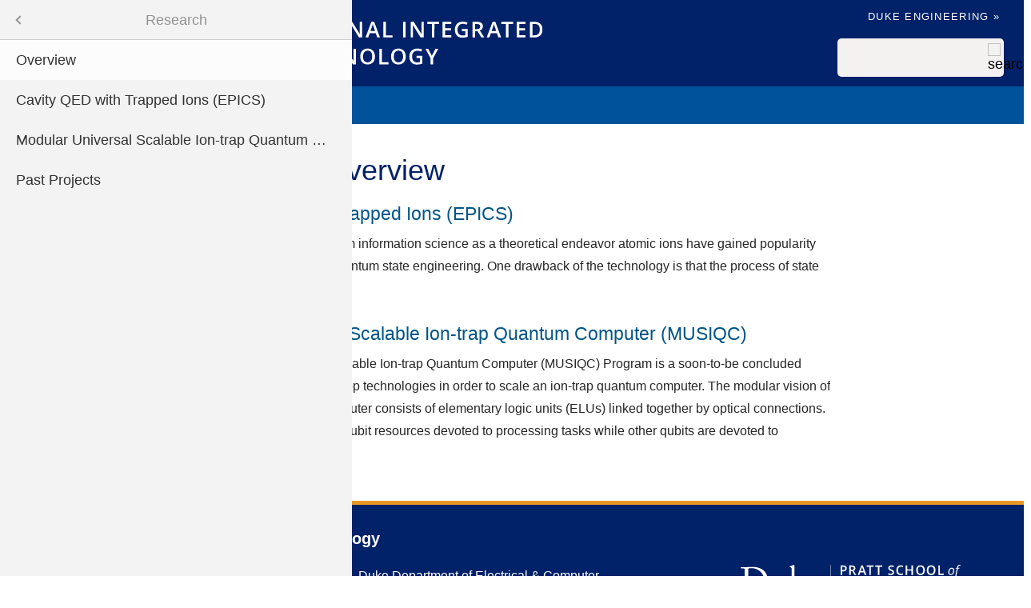

--- FILE ---
content_type: text/html; charset=UTF-8
request_url: https://mist.pratt.duke.edu/research
body_size: 5254
content:
<!DOCTYPE html>
<html lang="en" dir="ltr" prefix="content: http://purl.org/rss/1.0/modules/content/  dc: http://purl.org/dc/terms/  foaf: http://xmlns.com/foaf/0.1/  og: http://ogp.me/ns#  rdfs: http://www.w3.org/2000/01/rdf-schema#  schema: http://schema.org/  sioc: http://rdfs.org/sioc/ns#  sioct: http://rdfs.org/sioc/types#  skos: http://www.w3.org/2004/02/skos/core#  xsd: http://www.w3.org/2001/XMLSchema# ">
  <head>
    <meta charset="utf-8" />
<meta name="description" content="Overview of research in the lab" />
<link rel="canonical" href="https://mist.pratt.duke.edu/research" />
<link rel="image_src" href="/files/images/social-default-large.png" />
<meta property="og:site_name" content="Multifunctional Integrated Systems Technology" />
<meta property="og:type" content="website" />
<meta property="og:url" content="https://mist.pratt.duke.edu/research" />
<meta property="og:title" content="Research Overview" />
<meta property="og:image" content="https://mist.pratt.duke.edu/files/images/social-default-large.png" />
<meta name="twitter:card" content="summary" />
<meta name="twitter:title" content="Research Overview" />
<meta name="twitter:image" content="https://mist.pratt.duke.edu/files/images/social-default-small.png" />
<meta name="Generator" content="Drupal 10 (https://www.drupal.org)" />
<meta name="MobileOptimized" content="width" />
<meta name="HandheldFriendly" content="true" />
<meta name="viewport" content="width=device-width, initial-scale=1.0" />
<link rel="icon" href="/themes/custom/engrlab/favicon.ico" type="image/vnd.microsoft.icon" />

    <title>Research Overview | Multifunctional Integrated Systems Technology</title>
    <link rel="stylesheet" media="all" href="/sites/mist.pratt.duke.edu/files/css/css_EdBcnbS0L0VxxNK8tHo1V1vvfo9gWtQEuvkEnwCX0iE.css?delta=0&amp;language=en&amp;theme=engrlab&amp;include=[base64]" />
<link rel="stylesheet" media="all" href="/sites/mist.pratt.duke.edu/files/css/css_xXX_P3eDD4lIa5PsIki8YLQmu4BBNNMXnFcBksjb2gQ.css?delta=1&amp;language=en&amp;theme=engrlab&amp;include=[base64]" />

    
  </head>
  <body class="path-node page-node-type-list">
        <div class="visually-hidden focusable skip-link">
      <a href="#main-content-skip">
        Skip to main content
      </a>
    </div>
    
      <div class="dialog-off-canvas-main-canvas" data-off-canvas-main-canvas>
    
  <header role="banner">
    <div class="brand-bar">
    </div>
    <div class="branding">
        <div class="region region-header">
    <div id="block-engrlab-branding" class="block block-system block-system-branding-block">
  
    
        <a href="/" rel="home" class="site-logo">
      <img src="/sites/mist.pratt.duke.edu/files/mist-logo-white.svg" alt="Home" />
    </a>
      </div>
<div id="block-engrlab-subhead" class="block block-block-content block-block-content103fdcee-ee99-4f89-8128-d8608f762e6a">
  
    
      
            <div class="clearfix text-formatted field field--name-body field--type-text-with-summary field--label-hidden field__item"><div class="subhead">
<ul>
	<li><a href="https://pratt.duke.edu/">Duke Engineering »</a></li>
</ul>
</div></div>
      
  </div>
<div class="search-block-form block block-search container-inline" data-drupal-selector="search-block-form" id="block-engrlab-search" role="search">
  
    
      <form action="/search/node" method="get" id="search-block-form" accept-charset="UTF-8">
  <div class="js-form-item form-item js-form-type-search form-type--search js-form-item-keys form-item--keys form-item--no-label">
      <label for="edit-keys" class="form-item__label visually-hidden">Search</label>
        <input title="Enter the terms you wish to search for." data-drupal-selector="edit-keys" type="search" id="edit-keys" name="keys" value="" size="15" maxlength="128" class="form-search" />

        </div>
<div data-drupal-selector="edit-actions" class="form-actions js-form-wrapper form-wrapper" id="edit-actions"><input alt="search" data-drupal-selector="edit-submit" type="image" id="edit-submit" name="search" value="Search" src="/themes/custom/engrlab/images/icons/search-gray.svg" class="image-button js-form-submit form-submit" />
</div>

</form>

  </div>
<div id="block-engrlab-horizontalmenu" class="block block-responsive-menu block-responsive-menu-horizontal-menu">
  
    
      <nav class="responsive-menu-block-wrapper">
  
              <ul id="horizontal-menu" class="horizontal-menu">
                    <li class="menu-item menu-item--expanded menu-item--active-trail">
        <span>Research</span>
                                <ul class="menu sub-nav">
                    <li class="menu-item menu-item--active-trail">
        <a href="/research" data-drupal-link-system-path="node/304" class="is-active" aria-current="page">Overview</a>
              </li>
                <li class="menu-item">
        <a href="/research/cavity-qed-trapped-ions-epics" data-drupal-link-system-path="node/311">Cavity QED with Trapped Ions (EPICS)</a>
              </li>
                <li class="menu-item">
        <a href="/research/modular-universal-scalable-ion-trap-quantum-computer-musiqc" data-drupal-link-system-path="node/312">Modular Universal Scalable Ion-trap Quantum Computer (MUSIQC)</a>
              </li>
                <li class="menu-item">
        <a href="/research/past-projects" data-drupal-link-system-path="node/572">Past Projects</a>
              </li>
        </ul>
  
              </li>
                <li class="menu-item menu-item--expanded">
        <span>People</span>
                                <ul class="menu sub-nav">
                    <li class="menu-item">
        <a href="/people" data-drupal-link-system-path="node/301">Current Members</a>
              </li>
                <li class="menu-item">
        <a href="/people/alumni" data-drupal-link-system-path="node/576">Alumni</a>
              </li>
        </ul>
  
              </li>
                <li class="menu-item">
        <a href="/publications" data-drupal-link-system-path="node/302">Publications</a>
              </li>
                <li class="menu-item">
        <a href="/contact" title="Contact" data-drupal-link-system-path="node/575">Contact</a>
              </li>
        </ul>
  


</nav>
  </div>
<div id="block-engrlab-responsivemenumobileicon" class="responsive-menu-toggle-wrapper responsive-menu-toggle block block-responsive-menu block-responsive-menu-toggle">
  
    
      <a id="toggle-icon" class="toggle responsive-menu-toggle-icon" title="Menu" href="#off-canvas">
  <span class="icon"></span><span class="label">Menu</span>
</a>
  </div>

  </div>

    </div>

  <div id="main-menu" role="navigation" class="clearfix">
      <div class="region region-primary-menu">
    <nav role="navigation" aria-labelledby="block-engrlab-mainmenu-2-menu" id="block-engrlab-mainmenu-2">
            
  <h2 class="visually-hidden" id="block-engrlab-mainmenu-2-menu">Main menu</h2>
  

        




            <ul
       class="hover horizontal menu" id="disclosure-menu"
      style=
    >
                                      <li  data-submenu-id="submenu_disclosure-menu_menu_link_content-f9626eae-71b6-40af-8740-9343fc7e4095" class="menu__item menu__item--level-1 menu__item--active-trail menu__item--has-submenu">
          <div class="menu__item-container">
                        <span class="menu__item-link">Research</span>
                          <button type="button"
                class="menu__submenu-toggle"
                aria-expanded="false"
                aria-controls="submenu_disclosure-menu_menu_link_content-f9626eae-71b6-40af-8740-9343fc7e4095"
              >
                  
                                  <span class="visually-hidden">
                    More "Research" pages
                  </span>
                              </button>
                      </div>
                                  <div class="menu__submenu-container">
                          <ul
       id="submenu_disclosure-menu_menu_link_content-f9626eae-71b6-40af-8740-9343fc7e4095" class="hide menu__submenu--disclosure menu__submenu"
      style=display:none
    >
                                      <li  class="menu__submenu-item menu__item--level-2 menu__item--active-trail">
          <div class="menu__item-container">
                        <a href="/research" class="menu__submenu-item-link is-active" data-drupal-link-system-path="node/304" aria-current="page">Overview</a>
                      </div>
                  </li>
                                      <li  class="menu__submenu-item menu__item--level-2">
          <div class="menu__item-container">
                        <a href="/research/cavity-qed-trapped-ions-epics" class="menu__submenu-item-link" data-drupal-link-system-path="node/311">Cavity QED with Trapped Ions (EPICS)</a>
                      </div>
                  </li>
                                      <li  class="menu__submenu-item menu__item--level-2">
          <div class="menu__item-container">
                        <a href="/research/modular-universal-scalable-ion-trap-quantum-computer-musiqc" class="menu__submenu-item-link" data-drupal-link-system-path="node/312">Modular Universal Scalable Ion-trap Quantum Computer (MUSIQC)</a>
                      </div>
                  </li>
                                      <li  class="menu__submenu-item menu__item--level-2">
          <div class="menu__item-container">
                        <a href="/research/past-projects" class="menu__submenu-item-link" data-drupal-link-system-path="node/572">Past Projects</a>
                      </div>
                  </li>
          </ul>
  
            </div>
                  </li>
                                      <li  data-submenu-id="submenu_disclosure-menu_menu_link_content-e2eb6f8a-99a5-49e6-a737-03dfc57c0eb2" class="menu__item menu__item--level-1 menu__item--has-submenu">
          <div class="menu__item-container">
                        <span class="menu__item-link">People</span>
                          <button type="button"
                class="menu__submenu-toggle"
                aria-expanded="false"
                aria-controls="submenu_disclosure-menu_menu_link_content-e2eb6f8a-99a5-49e6-a737-03dfc57c0eb2"
              >
                  
                                  <span class="visually-hidden">
                    More "People" pages
                  </span>
                              </button>
                      </div>
                                  <div class="menu__submenu-container">
                          <ul
       id="submenu_disclosure-menu_menu_link_content-e2eb6f8a-99a5-49e6-a737-03dfc57c0eb2" class="hide menu__submenu--disclosure menu__submenu"
      style=display:none
    >
                                      <li  class="menu__submenu-item menu__item--level-2">
          <div class="menu__item-container">
                        <a href="/people" class="menu__submenu-item-link" data-drupal-link-system-path="node/301">Current Members</a>
                      </div>
                  </li>
                                      <li  class="menu__submenu-item menu__item--level-2">
          <div class="menu__item-container">
                        <a href="/people/alumni" class="menu__submenu-item-link" data-drupal-link-system-path="node/576">Alumni</a>
                      </div>
                  </li>
          </ul>
  
            </div>
                  </li>
                                      <li  class="menu__item menu__item--level-1">
          <div class="menu__item-container">
                        <a href="/publications" class="menu__item-link" data-drupal-link-system-path="node/302">Publications</a>
                      </div>
                  </li>
                                      <li  class="menu__item menu__item--level-1">
          <div class="menu__item-container">
                        <a href="/contact" title="Contact" class="menu__item-link" data-drupal-link-system-path="node/575">Contact</a>
                      </div>
                  </li>
          </ul>
  


  </nav>


  </div>

  </div>

  </header>



  <main role="main">
  
     <a id="main-content-skip" tabindex="-1"></a>     

    
      <div class="region region-content-top">
    <div id="block-engrlab-dukealert" class="block block-block-content block-block-content6248ce47-fe71-4e50-85e5-d37015a11012">
  
    
      
            <div class="clearfix text-formatted field field--name-body field--type-text-with-summary field--label-hidden field__item"></div>
      
  </div>

  </div>


    
  
    

    


                
    <div id="main-content"  class="main-container no-sidebars">

        
    <div class="layout-content">
        <div class="region region-content">
    <div data-drupal-messages-fallback class="hidden"></div>
<div id="block-engrlab-page-title" class="block block-core block-page-title-block">
  
    
      
  <h1 class="page-title">Research Overview</h1>


  </div>
<div id="block-engrlab-content" class="block block-system block-system-main-block">
  
    
      
<article about="/research" class="node node--type-list node--promoted node--view-mode-full">

  
    

  
  <div class="node__content">
    
            <div class="clearfix text-formatted field field--name-body field--type-text-with-summary field--label-hidden field__item"></div>
      
  </div>

</article>

  </div>
<div class="views-element-container block block-views block-views-blockresearch-summary" id="block-engrlab-views-block-research-summary">
  
    
      <div><div class="view view-research view-id-research view-display-id-summary js-view-dom-id-10ed1b11bc8ce2d854837cec710c7a91f723f359c74a6db62ba6484f3fb78b63">
  
    
      
      <div class="view-content">
          <div class="views-row"><a href="/research/cavity-qed-trapped-ions-epics">
<div class="text-wrapper"><h3>Cavity QED with Trapped Ions (EPICS)</h3>
<p>Since the advent of quantum information science as a theoretical endeavor atomic ions have gained popularity as a natural platform for quantum state engineering. One drawback of the technology is that the process of state detection is inefficient.</p>
</div></a></div>
    <div class="views-row"><a href="/research/modular-universal-scalable-ion-trap-quantum-computer-musiqc">
<div class="text-wrapper"><h3>Modular Universal Scalable Ion-trap Quantum Computer (MUSIQC)</h3>
<p>The Modular Universal Scalable Ion-trap Quantum Computer (MUSIQC) Program is a soon-to-be concluded collaborative effort to develop technologies in order to scale an ion-trap quantum computer. The modular vision of a largescale quantum computer consists of elementary logic units (ELUs) linked together by optical connections. Each ELU will have some qubit resources devoted to processing tasks while other qubits are devoted to communication links.</p>
</div></a></div>

    </div>
  
          </div>
</div>

  </div>

  </div>

    </div>
            
  </div>

  
  </main>

      <footer role="contentinfo">
      <div class="footer">
        <div class="region region-footer">
    <div class="views-element-container block block-views block-views-blockfooter-footer" id="block-views-block-footer">
  
    
      <div><div class="view view-footer view-id-footer view-display-id-footer js-view-dom-id-c7d47885d8c2c2c70936d2c3427ce45ff675b4fec17b1f0c62c9fa1dca46c686">
  
    
      
      <div class="view-content">
          <div class="footer-wrapper"><div class="row"><p class="footer-title">Multifunctional Integrated Systems Technology</p> </div>
<div class="grid">
<div class=""><p><a href="tel:919-660-5254"><i class="fas fa-phone" aria-hidden="true"></i> 919-660-5254</a></p></div>
<div class=""><div class="item-list"><ul><li><a href="https://ece.duke.edu" class="external" rel="nofollow">Duke Department of Electrical &amp; Computer Engineering</a></li><li><a href="http://fitzpatrick.duke.edu/" class="external" rel="nofollow">Fitzpatrick Institute for Photonics</a></li><li><a href="https://quantum.duke.edu/" class="external" rel="nofollow">Duke Quantum Center</a></li></ul></div></div>
<div class="center"><a href="https://pratt.duke.edu">  <img loading="lazy" width="275" height="35" src="/sites/mist.pratt.duke.edu/files/images/pratt_logo_horizontal_white.svg" alt="Duke Engineering logo" typeof="Image" />

 </a><p class="copyright">Copyright ©  2026 Duke University</p></div>
</div></div>

    </div>
  
          </div>
</div>

  </div>

  </div>

    </div>
    </footer>
  

  </div>

    <div class="off-canvas-wrapper"><div id="off-canvas">
              <ul>
                    <li class="menu-item--f9626eae-71b6-40af-8740-9343fc7e4095 menu-name--main menu-item--active-trail">
        <span>Research</span>
                                <ul>
                    <li class="menu-item--dc813e69-26ed-457d-91e8-e872ee507403 menu-name--main menu-item--active-trail">
        <a href="/research" data-drupal-link-system-path="node/304" class="is-active" aria-current="page">Overview</a>
              </li>
                <li class="menu-item--_1e4a497-f742-4adc-a68a-1c8e3060fb82 menu-name--main">
        <a href="/research/cavity-qed-trapped-ions-epics" data-drupal-link-system-path="node/311">Cavity QED with Trapped Ions (EPICS)</a>
              </li>
                <li class="menu-item--_ccfb0d9-9e3a-4c5d-aeb7-49c3042b3f8a menu-name--main">
        <a href="/research/modular-universal-scalable-ion-trap-quantum-computer-musiqc" data-drupal-link-system-path="node/312">Modular Universal Scalable Ion-trap Quantum Computer (MUSIQC)</a>
              </li>
                <li class="menu-item--_e5bf479-d7f5-46ac-865d-d635ef4b58cc menu-name--main">
        <a href="/research/past-projects" data-drupal-link-system-path="node/572">Past Projects</a>
              </li>
        </ul>
  
              </li>
                <li class="menu-item--e2eb6f8a-99a5-49e6-a737-03dfc57c0eb2 menu-name--main">
        <span>People</span>
                                <ul>
                    <li class="menu-item--_e7a984d-b757-451e-af4e-e0e9520dcba6 menu-name--main">
        <a href="/people" data-drupal-link-system-path="node/301">Current Members</a>
              </li>
                <li class="menu-item--_ea2c936-c085-4112-b069-46fba4139077 menu-name--main">
        <a href="/people/alumni" data-drupal-link-system-path="node/576">Alumni</a>
              </li>
        </ul>
  
              </li>
                <li class="menu-item--_0f3d9e8-a615-4ca9-9839-223096342bf9 menu-name--main">
        <a href="/publications" data-drupal-link-system-path="node/302">Publications</a>
              </li>
                <li class="menu-item--_9bca504-82e8-4ef9-b5a2-96cf051e3484 menu-name--main">
        <a href="/contact" title="Contact" data-drupal-link-system-path="node/575">Contact</a>
              </li>
        </ul>
  

</div></div>
    <script type="application/json" data-drupal-selector="drupal-settings-json">{"path":{"baseUrl":"\/","pathPrefix":"","currentPath":"node\/304","currentPathIsAdmin":false,"isFront":false,"currentLanguage":"en"},"pluralDelimiter":"\u0003","suppressDeprecationErrors":true,"responsive_menu":{"position":"left","theme":"theme-dark","pagedim":"pagedim-black","modifyViewport":true,"use_bootstrap":false,"breakpoint":"(max-width: 767px)","drag":false,"superfish":{"active":true,"delay":300,"speed":100,"speedOut":100},"mediaQuery":"(max-width: 767px)"},"fitvids":{"selectors":".node","custom_vendors":"iframe[src^=\u0022https:\/\/youtu.be\u0022],iframe[src*=\u0022\/media\/oembed\u0022]","ignore_selectors":""},"ckeditorAccordion":{"accordionStyle":{"collapseAll":null,"keepRowsOpen":null,"animateAccordionOpenAndClose":1,"openTabsWithHash":1,"allowHtmlInTitles":0}},"disclosureMenu":{"disclosure-menu":{"id":"disclosure-menu","hover":1,"resolveHoverClick":"keyboard_only","hoverShowDelay":"150","hoverHideDelay":"250"}},"ajaxTrustedUrl":{"\/search\/node":true},"user":{"uid":0,"permissionsHash":"4ccd5c2e3d25d6b201753ae5694a216af4d853e3821c082395fd3524a2512424"}}</script>
<script src="/sites/mist.pratt.duke.edu/files/js/js_HNjygcqVaQrSXzgVs8TtvtfDXpRYObRw6y8Z-02zQu0.js?scope=footer&amp;delta=0&amp;language=en&amp;theme=engrlab&amp;include=eJxdjUEOwyAMBD9Ew5MQAUNWpXZkG6T-vooU5dDLzs5lt7ypwkVTLkW0Qjg-bWsq7MQ1VFgZYlMpfYhnvCIQdx15j33InsfL_DvAPTT4QrV483EwPCjZKWxY99CfbzZP0gY70iGLFNe9_wD5C0Gl"></script>
<script src="/modules/contrib/ckeditor_accordion/js/accordion.frontend.min.js?t5zg8f"></script>
<script src="/sites/mist.pratt.duke.edu/files/js/js_DDGqZKl1-b_z8rh4A8KxMBjD7uEGqG-WQOBjd_XnJFw.js?scope=footer&amp;delta=2&amp;language=en&amp;theme=engrlab&amp;include=eJxdjUEOwyAMBD9Ew5MQAUNWpXZkG6T-vooU5dDLzs5lt7ypwkVTLkW0Qjg-bWsq7MQ1VFgZYlMpfYhnvCIQdx15j33InsfL_DvAPTT4QrV483EwPCjZKWxY99CfbzZP0gY70iGLFNe9_wD5C0Gl"></script>

  </body>
</html>


--- FILE ---
content_type: image/svg+xml
request_url: https://mist.pratt.duke.edu/sites/mist.pratt.duke.edu/files/mist-logo-white.svg
body_size: 11446
content:
<?xml version="1.0" encoding="UTF-8"?><svg id="a" xmlns="http://www.w3.org/2000/svg" width="311.01" height="25.73" viewBox="0 0 311.01 25.73"><path d="M4.65,25c-.52,0-1.16,0-1.76.07s-1.16.08-1.62.08c-.19,0-.67,0-.67-.38s.27-.63,1.38-.81c.81-.14,1.69-.27,1.69-2.43V3.93c0-.71-1.58-.64-2.55-.71s-1.12-.08-1.12-.49c0-.64,1-.64,1.46-.64h3.41c.93,0,1.83-.07,2.77-.11s2-.11,3.21-.11c7.87,0,14.23,3.89,14.23,12.91,0,5.61-5.17,10.22-11.61,10.22H4.65ZM6.9,20.3c0,2.62,2.35,3.78,4.79,3.78,2.92,0,9.88-2.43,9.88-10S14.68,2.99,10,2.99c-3,0-3.1.67-3.1,1.2v16.11Z" fill="#fff" stroke-width="0"/><path d="M28.25,20.41c0-2.28.07-5.77.07-8,0-.52-.64-.6-1.08-.71-.9-.22-1.12-.3-1.12-.56s.41-.34.93-.34,1.05.08,1.62.08,1.08-.08,1.65-.08.56.19.56.71c0,3.34-.07,6.67-.07,10,0,1.54,1.12,2.4,3,2.4,4.15,0,4.45-1.76,4.49-3.3,0-2.66.08-5.35.08-8,0-.45-.19-.45-2-.9-.3-.08-1.08-.3-1.08-.6s.41-.3.81-.3c.64,0,1.27.07,1.91.07s1.46-.07,2.21-.07c.4-.03.75.27.79.67v.11c0,3.79-.15,7.57-.15,11.36-.02.48.35.89.83.91.06,0,.11,0,.17,0,1.46,0,1.95,0,1.95.37s-.19.38-.75.45c-2.62.41-4.15.75-4.49.75s-.3-.27-.3-.6v-.86c0-.3-.08-.45-.27-.45-.6,0-2.21,2.21-5.25,2.21-3.54.01-4.51-2.12-4.51-5.31Z" fill="#fff" stroke-width="0"/><path d="M47,3.72c0-2-1.84-1.35-1.84-2.06,0-.27.27-.34.79-.52l2.54-1c.2-.07.42-.09.63-.08.19,0,.42.12.42.67v15.42c0,.41.07.6.33.6s6.1-3.37,6.1-4c0-1-1.42-1-1.42-1.54,0-.19.3-.37.53-.37.78,0,1.9.07,2.88.07s2.06-.07,2.81-.07c.33,0,.71.07.71.45s-1.31.67-1.84.89c-1.08.49-7.22,4.06-7.22,4.46.02.21.13.4.3.52l6.48,5.88c1.54,1.38,3,1.27,3,1.8,0,.18-.37.37-1,.37-.79,0-1.76-.15-2.88-.15s-1.87.15-2.77.15-1.13,0-1.13-.37.45-.45,1.09-.53c.37,0,.71-.27.71-.52s-.19-.38-.41-.6l-5.69-5.39c-.08-.11-.2-.19-.33-.23-.15,0-.27,0-.27.19v5.31c-.06.55.28,1.06.81,1.2.6.19,1.08.19,1.08.53s-.49.37-.86.37c-.9,0-1.69-.15-2.51-.15s-2.06.15-2.7.15c-.23,0-.9,0-.9-.37s.3-.41.67-.53c1-.3,1.84-.18,1.84-1.76l.05-18.79Z" fill="#fff" stroke-width="0"/><path d="M64.62,16.3c-.08.43-.1.87-.08,1.31,0,3.15.87,6.26,5.44,6.26,2.89,0,3-1.5,3.56-1.5.17-.02.32.1.34.27h0c0,.27-1.58,3-5.48,3-4.12,0-6.48-2.92-6.48-7.61,0-3.52,2.16-7.91,6.82-7.91,3.04-.1,5.6,2.25,5.77,5.28,0,.68-.11.87-.74.87l-9.15.03ZM72.04,13.3c-.13-1.39-1.37-2.41-2.76-2.28,0,0,0,0-.01,0-2.15.11-3.94,1.71-4.27,3.84,0,.27.07.34,3.26.34s3.74-.48,3.74-1.83l.04-.07Z" fill="#fff" stroke-width="0"/><path d="M96.16,9.44l-2.69-7.75h0c.07,1.15.11,2.23.11,3.24v4.51h-1.43V.16h2.14l2.58,7.38h0l2.65-7.38h2.15v9.28h-1.46v-4.59c0-.46,0-1.06,0-1.8,0-.74.02-1.19.06-1.35h0l-2.77,7.74h-1.34Z" fill="#fff" stroke-width="0"/><path d="M112,.16v6c.02.63-.13,1.25-.44,1.8-.29.52-.74.93-1.27,1.19-.62.29-1.31.44-2,.42-.98.06-1.94-.27-2.68-.92-.68-.65-1.04-1.57-1-2.51V.14h1.52v5.89c-.05.61.14,1.22.53,1.7.45.39,1.04.59,1.64.54,1.43,0,2.15-.75,2.15-2.25V.16h1.55Z" fill="#fff" stroke-width="0"/><path d="M115,9.44V.16h1.52v8h3.93v1.3l-5.45-.02Z" fill="#fff" stroke-width="0"/><path d="M125,9.44h-1.51V1.44h-2.69V.16h7v1.3h-2.8v7.98Z" fill="#fff" stroke-width="0"/><path d="M129.89,9.44V.16h1.52v9.28h-1.52Z" fill="#fff" stroke-width="0"/><path d="M136,9.44h-1.5V.16h5.23v1.28h-3.73v2.86h3.5v1.33h-3.5v3.81Z" fill="#fff" stroke-width="0"/><path d="M149.26.16v6c.01.63-.14,1.25-.44,1.8-.3.51-.74.93-1.28,1.19-.62.3-1.31.44-2,.42-.98.06-1.95-.27-2.69-.92-.68-.65-1.04-1.57-1-2.51V.14h1.53v5.89c-.05.61.14,1.23.53,1.7.45.4,1.04.59,1.64.54,1.43,0,2.14-.75,2.14-2.25V.16h1.57Z" fill="#fff" stroke-width="0"/><path d="M160,9.44h-1.86l-4.56-7.39h-.05v.41c.06.78.09,1.5.09,2.16v4.82h-1.38V.16h1.84l4.55,7.36h0V.16h1.37v9.28Z" fill="#fff" stroke-width="0"/><path d="M167,1.3c-.79-.03-1.56.31-2.06.92-.54.74-.8,1.65-.75,2.56-.07.92.19,1.84.72,2.59.51.62,1.29.97,2.09.93.38,0,.77-.04,1.14-.12.39-.08.77-.18,1.15-.3v1.3c-.79.29-1.63.43-2.48.42-1.18.05-2.33-.42-3.13-1.3-.78-1-1.17-2.26-1.09-3.53,0-.85.17-1.7.53-2.47.33-.7.87-1.28,1.54-1.67.71-.4,1.52-.61,2.34-.6.91,0,1.81.2,2.63.59l-.55,1.27c-.32-.15-.66-.28-1-.39-.35-.13-.71-.19-1.08-.2Z" fill="#fff" stroke-width="0"/><path d="M175.61,9.44h-1.52V1.44h-2.73V.16h7v1.3h-2.72l-.03,7.98Z" fill="#fff" stroke-width="0"/><path d="M180.45,9.44V.16h1.55v9.28h-1.55Z" fill="#fff" stroke-width="0"/><path d="M193.31,4.79c.08,1.27-.33,2.53-1.14,3.51-.83.87-2,1.33-3.2,1.26-1.21.08-2.39-.39-3.23-1.26-.81-1-1.21-2.27-1.13-3.55-.07-1.25.33-2.48,1.13-3.45.84-.89,2.04-1.36,3.26-1.29,1.2-.05,2.36.42,3.18,1.29.8.98,1.2,2.23,1.13,3.49ZM186.22,4.79c-.06.92.18,1.83.69,2.6,1.09,1.13,2.88,1.17,4.02.08.03-.03.06-.06.08-.08.5-.77.74-1.69.68-2.61.06-.91-.18-1.82-.69-2.58-.48-.61-1.23-.94-2-.9-.79-.06-1.56.27-2.06.88-.53.76-.78,1.68-.72,2.61Z" fill="#fff" stroke-width="0"/><path d="M203.65,9.44h-1.86l-4.57-7.39h-.05v.41c.06.78.09,1.5.09,2.16v4.82h-1.38V.16h1.85l4.55,7.36h0c0-.1,0-.45-.05-1.07s0-1.09,0-1.43V.16h1.39l.03,9.28Z" fill="#fff" stroke-width="0"/><path d="M212.65,9.44l-.93-2.58h-3.55l-.91,2.58h-1.6L209.14.12h1.65l3.47,9.32h-1.61ZM211.32,5.56l-.87-2.53c-.06-.17-.15-.44-.26-.8s-.19-.63-.23-.8c-.14.58-.31,1.15-.51,1.71l-.83,2.42h2.7Z" fill="#fff" stroke-width="0"/><path d="M216.29,9.44V.16h1.51v8h3.93v1.3l-5.44-.02Z" fill="#fff" stroke-width="0"/><path d="M228,9.44V.16h1.52v9.28h-1.52Z" fill="#fff" stroke-width="0"/><path d="M240.29,9.44h-1.86l-4.56-7.39h-.05v.41c.06.78.09,1.5.09,2.16v4.82h-1.38V.16h1.84l4.63,7.36h0c0-.1,0-.45-.05-1.07s0-1.09,0-1.43V.16h1.39l-.05,9.28Z" fill="#fff" stroke-width="0"/><path d="M246.65,9.44h-1.51V1.44h-2.73V.16h7v1.3h-2.73l-.03,7.98Z" fill="#fff" stroke-width="0"/><path d="M256.76,9.44h-5.25V.16h5.25v1.28h-3.76v2.53h3.49v1.27h-3.49v2.91h3.73l.03,1.29Z" fill="#fff" stroke-width="0"/><path d="M263.08,4.41h3.41v4.66c-.52.17-1.06.3-1.61.38-.55.08-1.11.12-1.67.12-1.2.05-2.37-.41-3.21-1.27-.82-.98-1.22-2.24-1.14-3.52-.08-1.28.38-2.54,1.25-3.48.97-.88,2.25-1.33,3.55-1.26.95,0,1.88.18,2.75.56l-.53,1.26c-.7-.35-1.47-.54-2.26-.56-.88-.04-1.74.3-2.35.93-.6.71-.91,1.62-.86,2.55-.07.93.21,1.85.78,2.59.57.61,1.39.93,2.23.88.53,0,1.06-.04,1.58-.15v-2.39h-1.92v-1.3Z" fill="#fff" stroke-width="0"/><path d="M270.87,5.73v3.71h-1.51V.16h2.64c.94-.07,1.87.16,2.66.67.58.49.9,1.24.86,2,.02,1.14-.73,2.15-1.82,2.47l2.62,4.11h-1.73l-2.22-3.71-1.5.03ZM270.87,4.48h1.06c.54.04,1.08-.1,1.53-.4.33-.29.51-.73.48-1.17.04-.44-.16-.87-.52-1.13-.47-.26-1-.37-1.54-.34h-1v3.04Z" fill="#fff" stroke-width="0"/><path d="M284.77,9.44l-.93-2.58h-3.54l-.91,2.58h-1.6l3.47-9.32h1.65l3.47,9.32h-1.61ZM283.44,5.56l-.87-2.53c-.06-.17-.15-.44-.26-.8s-.19-.63-.23-.8c-.13.58-.3,1.15-.5,1.71l-.84,2.42h2.7Z" fill="#fff" stroke-width="0"/><path d="M290.77,9.44h-1.52V1.44h-2.73V.16h7v1.3h-2.73l-.02,7.98Z" fill="#fff" stroke-width="0"/><path d="M300.87,9.44h-5.25V.16h5.25v1.28h-3.73v2.53h3.49v1.27h-3.49v2.91h3.73v1.29Z" fill="#fff" stroke-width="0"/><path d="M311,4.71c.09,1.3-.37,2.57-1.27,3.51-1.02.87-2.34,1.31-3.68,1.22h-2.59V.16h2.86c1.26-.08,2.5.35,3.45,1.19.86.9,1.3,2.12,1.23,3.36ZM309.4,4.71c0-2.22-1-3.33-3.11-3.33h-1.29v6.78h1.08c2.21,0,3.32-1.13,3.32-3.4v-.05Z" fill="#fff" stroke-width="0"/><path d="M97.5,22.92c.03.75-.3,1.47-.89,1.94-.72.51-1.59.76-2.47.71-.89.03-1.77-.14-2.58-.49v-1.44c.43.2.88.36,1.35.47.43.11.88.17,1.33.18.47.04.94-.09,1.33-.35.28-.22.45-.56.43-.92,0-.34-.14-.66-.39-.88-.49-.36-1.03-.64-1.61-.84-.69-.23-1.3-.63-1.79-1.17-.35-.45-.54-1.02-.52-1.59-.03-.71.27-1.38.82-1.83.64-.47,1.43-.7,2.22-.66.91,0,1.82.2,2.65.58l-.48,1.24c-.7-.34-1.46-.53-2.23-.57-.4-.03-.8.08-1.12.32-.25.21-.39.52-.38.85,0,.22.05.43.16.62.13.2.3.36.5.48.4.23.82.43,1.25.6.53.2,1.04.47,1.5.8.3.22.54.5.7.83.16.35.24.73.22,1.12Z" fill="#fff" stroke-width="0"/><path d="M102.92,20.39l2.2-4.23h1.65l-3.09,5.68v3.6h-1.53v-3.55l-3.08-5.73h1.65l2.2,4.23Z" fill="#fff" stroke-width="0"/><path d="M114,22.92c.04.75-.29,1.48-.89,1.94-.72.51-1.59.76-2.47.71-.89.03-1.77-.14-2.58-.49v-1.44c.43.2.89.36,1.35.47.43.11.88.17,1.33.18.47.04.94-.09,1.33-.35.28-.22.45-.56.43-.92,0-.34-.14-.66-.39-.88-.5-.37-1.05-.66-1.63-.86-.69-.23-1.3-.63-1.79-1.17-.35-.45-.54-1.02-.52-1.59-.03-.71.28-1.39.83-1.83.64-.47,1.42-.7,2.21-.66.91,0,1.82.2,2.65.58l-.48,1.24c-.69-.32-1.45-.5-2.21-.52-.4-.03-.79.08-1.11.32-.26.2-.41.52-.39.85,0,.22.05.43.16.62.13.2.3.36.5.48.4.23.82.43,1.26.6.53.2,1.03.47,1.49.8.3.22.54.5.7.83.16.34.23.71.22,1.09Z" fill="#fff" stroke-width="0"/><path d="M120,25.44h-1.51v-8h-2.73v-1.3h7v1.3h-2.76v8Z" fill="#fff" stroke-width="0"/><path d="M130.06,25.44h-5.25v-9.28h5.25v1.28h-3.73v2.53h3.5v1.27h-3.5v2.91h3.73v1.29Z" fill="#fff" stroke-width="0"/><path d="M136.66,25.44l-2.66-7.75h-.05c.07,1.15.11,2.23.11,3.24v4.51h-1.38v-9.28h2.14l2.58,7.38h0l2.65-7.38h2.14v9.28h-1.46v-6.39c0-.74,0-1.19.06-1.35h-.05l-2.74,7.74h-1.34Z" fill="#fff" stroke-width="0"/><path d="M150.71,22.92c.03.75-.3,1.47-.89,1.94-.72.51-1.59.76-2.47.71-.89.03-1.77-.14-2.58-.49v-1.44c.43.21.88.36,1.35.47.43.11.88.18,1.33.18.47.04.94-.09,1.33-.35.28-.22.44-.56.43-.92,0-.34-.15-.66-.4-.88-.49-.37-1.04-.66-1.62-.86-.69-.23-1.3-.63-1.79-1.17-.35-.45-.54-1.02-.52-1.59-.03-.71.27-1.38.82-1.83.64-.47,1.43-.7,2.22-.66.91,0,1.82.2,2.65.58l-.48,1.24c-.69-.32-1.45-.5-2.21-.52-.4-.03-.8.08-1.12.32-.25.21-.39.52-.38.85,0,.22.05.43.15.62.13.2.3.36.5.48.41.23.83.43,1.26.6.53.21,1.03.47,1.5.8.3.22.54.5.7.83.16.34.23.71.22,1.09Z" fill="#fff" stroke-width="0"/><path d="M160.39,25.44h-1.52v-8h-2.73v-1.3h7v1.3h-2.73l-.02,8Z" fill="#fff" stroke-width="0"/><path d="M170.49,25.44h-5.25v-9.28h5.25v1.28h-3.73v2.53h3.49v1.27h-3.49v2.91h3.73v1.29Z" fill="#fff" stroke-width="0"/><path d="M177,17.3c-.8-.03-1.56.31-2.06.93-.54.74-.8,1.64-.75,2.55-.07.92.19,1.84.72,2.59.51.62,1.29.97,2.09.93.38,0,.76-.04,1.14-.11.39-.08.77-.19,1.15-.31v1.3c-.79.29-1.63.43-2.47.42-1.2.07-2.37-.4-3.17-1.3-.79-1-1.18-2.26-1.1-3.53-.02-.87.16-1.74.53-2.53.33-.7.87-1.28,1.54-1.67.72-.39,1.53-.59,2.35-.57.91,0,1.81.19,2.63.59l-.55,1.27c-.32-.15-.66-.28-1-.39-.34-.11-.69-.17-1.05-.17Z" fill="#fff" stroke-width="0"/><path d="M189.16,25.44h-1.53v-4.14h-4.27v4.18h-1.52v-9.32h1.52v3.8h4.27v-3.8h1.53v9.28Z" fill="#fff" stroke-width="0"/><path d="M199.93,25.44h-1.86l-4.56-7.39h0v.41c.06.79.09,1.5.09,2.16v4.82h-1.4v-9.28h1.8l4.55,7.36h0v-7.36h1.39v9.28Z" fill="#fff" stroke-width="0"/><path d="M211.25,20.79c.07,1.27-.33,2.52-1.13,3.51-1.82,1.67-4.62,1.67-6.44,0-.81-1-1.21-2.27-1.13-3.55-.07-1.25.34-2.48,1.14-3.45,1.82-1.66,4.61-1.66,6.43,0,.8.98,1.2,2.23,1.13,3.49ZM204.17,20.79c-.06.92.18,1.83.69,2.6,1.08,1.13,2.87,1.17,4,.09.03-.03.06-.06.09-.09.51-.77.75-1.69.69-2.61.07-.91-.15-1.81-.64-2.58-.49-.59-1.23-.92-2-.88-.79-.06-1.56.27-2.06.88-.54.75-.81,1.66-.77,2.59Z" fill="#fff" stroke-width="0"/><path d="M213.86,25.44v-9.28h1.51v8h3.93v1.3l-5.44-.02Z" fill="#fff" stroke-width="0"/><path d="M229.59,20.79c.08,1.27-.32,2.52-1.13,3.51-1.82,1.68-4.64,1.68-6.46,0-.81-1-1.21-2.27-1.12-3.55-.07-1.25.33-2.48,1.12-3.45,1.82-1.66,4.61-1.66,6.43,0,.81.98,1.22,2.22,1.16,3.49ZM222.51,20.79c-.06.92.18,1.83.69,2.6,1.08,1.13,2.87,1.17,4,.09.03-.03.06-.06.09-.09.51-.77.75-1.69.69-2.61.06-.91-.18-1.82-.68-2.59-.49-.6-1.23-.92-2-.88-.79-.05-1.55.27-2.06.88-.53.76-.78,1.68-.73,2.6Z" fill="#fff" stroke-width="0"/><path d="M236,20.41h3.42v4.66c-.52.17-1.06.3-1.61.38-.55.08-1.11.12-1.67.12-1.21.06-2.38-.4-3.22-1.27-.82-.98-1.22-2.24-1.14-3.52-.06-1.29.4-2.55,1.29-3.48.97-.88,2.25-1.33,3.55-1.26.95,0,1.88.18,2.75.56l-.53,1.26c-.71-.34-1.48-.51-2.26-.52-.88-.04-1.74.3-2.35.93-.61.71-.92,1.62-.86,2.55-.06.93.21,1.85.77,2.59.58.62,1.4.94,2.24.89.55,0,1.09-.08,1.62-.2v-2.39h-2v-1.3Z" fill="#fff" stroke-width="0"/><path d="M245.12,20.39l2.2-4.23h1.68l-3.09,5.68v3.6h-1.52v-3.55l-3.08-5.73h1.65l2.16,4.23Z" fill="#fff" stroke-width="0"/><rect x="82.71" y=".09" width=".33" height="25.64" fill="#fff" stroke-width="0"/></svg>